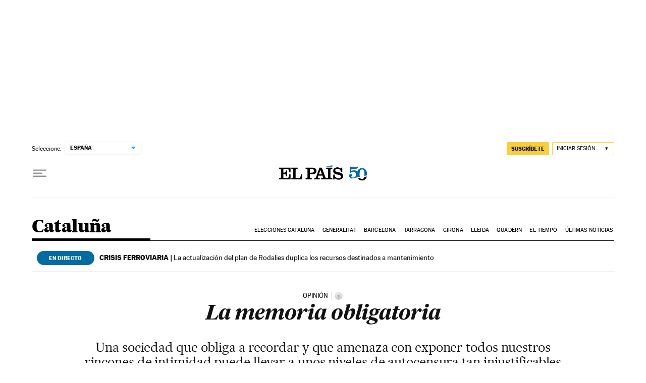

--- FILE ---
content_type: application/javascript; charset=utf-8
request_url: https://fundingchoicesmessages.google.com/f/AGSKWxVyGcnFKUmt90SRXc2-eUGrqYIk9-J2WObAbyZenr_cI3MzMzgQgXiyW9bzXf59_Y3ce5Z-yOZC3hJSZp_Y9kxAOOTYRkducBN9Xcs7ary30i_NfRLvOp2FZNSUIfpfBH9_GBQ=?fccs=W251bGwsbnVsbCxudWxsLG51bGwsbnVsbCxudWxsLFsxNzY5NTQwOTE1LDY3MDAwMDAwXSxudWxsLG51bGwsbnVsbCxbbnVsbCxbNyw2XSxudWxsLG51bGwsbnVsbCxudWxsLG51bGwsbnVsbCxudWxsLG51bGwsbnVsbCwxXSwiaHR0cHM6Ly9lbHBhaXMuY29tL2NjYWEvMjAxNS8wNy8wMi9jYXRhbHVueWEvMTQzNTg2MDgxNF85OTUyMzEuaHRtbCIsbnVsbCxbWzgsIms2MVBCam1rNk8wIl0sWzksImVuLVVTIl0sWzE2LCJbMSwxLDFdIl0sWzE5LCIyIl0sWzE3LCJbMF0iXSxbMjQsIiJdLFsyOSwiZmFsc2UiXV1d
body_size: 109
content:
if (typeof __googlefc.fcKernelManager.run === 'function') {"use strict";this.default_ContributorServingResponseClientJs=this.default_ContributorServingResponseClientJs||{};(function(_){var window=this;
try{
var qp=function(a){this.A=_.t(a)};_.u(qp,_.J);var rp=function(a){this.A=_.t(a)};_.u(rp,_.J);rp.prototype.getWhitelistStatus=function(){return _.F(this,2)};var sp=function(a){this.A=_.t(a)};_.u(sp,_.J);var tp=_.ed(sp),up=function(a,b,c){this.B=a;this.j=_.A(b,qp,1);this.l=_.A(b,_.Pk,3);this.F=_.A(b,rp,4);a=this.B.location.hostname;this.D=_.Fg(this.j,2)&&_.O(this.j,2)!==""?_.O(this.j,2):a;a=new _.Qg(_.Qk(this.l));this.C=new _.dh(_.q.document,this.D,a);this.console=null;this.o=new _.mp(this.B,c,a)};
up.prototype.run=function(){if(_.O(this.j,3)){var a=this.C,b=_.O(this.j,3),c=_.fh(a),d=new _.Wg;b=_.hg(d,1,b);c=_.C(c,1,b);_.jh(a,c)}else _.gh(this.C,"FCNEC");_.op(this.o,_.A(this.l,_.De,1),this.l.getDefaultConsentRevocationText(),this.l.getDefaultConsentRevocationCloseText(),this.l.getDefaultConsentRevocationAttestationText(),this.D);_.pp(this.o,_.F(this.F,1),this.F.getWhitelistStatus());var e;a=(e=this.B.googlefc)==null?void 0:e.__executeManualDeployment;a!==void 0&&typeof a==="function"&&_.To(this.o.G,
"manualDeploymentApi")};var vp=function(){};vp.prototype.run=function(a,b,c){var d;return _.v(function(e){d=tp(b);(new up(a,d,c)).run();return e.return({})})};_.Tk(7,new vp);
}catch(e){_._DumpException(e)}
}).call(this,this.default_ContributorServingResponseClientJs);
// Google Inc.

//# sourceURL=/_/mss/boq-content-ads-contributor/_/js/k=boq-content-ads-contributor.ContributorServingResponseClientJs.en_US.k61PBjmk6O0.es5.O/d=1/exm=ad_blocking_detection_executable,kernel_loader,loader_js_executable/ed=1/rs=AJlcJMztj-kAdg6DB63MlSG3pP52LjSptg/m=cookie_refresh_executable
__googlefc.fcKernelManager.run('\x5b\x5b\x5b7,\x22\x5b\x5bnull,\\\x22elpais.com\\\x22,\\\x22AKsRol8EhiipA3rKvQ0ClygiqzTN8bR7DKxUjW8bGxZxVt1yUS6lSTHEL7Xgn5QR5b4LUM3_08jjjV583noPPJTiQ-PgS0dLCF-QVnnx8ycQ76Vjz7t4JYUwMQhhH2Z20vF-igxHeq3HMSQsdzY5B356pD79Ba8JJA\\\\u003d\\\\u003d\\\x22\x5d,null,\x5b\x5bnull,null,null,\\\x22https:\/\/fundingchoicesmessages.google.com\/f\/AGSKWxUH-IBsfHm5qwIGkxw4EmHm_ZroLa79Ctlff1rRNBalAa9xdutNh87kvjSkhioPeEbDT23AhdsZfQJcGIoykXwwgmx_XnLCgduoXupprKPG1HIsQyw27FVQTvelI0aLmPFYPW0\\\\u003d\\\x22\x5d,null,null,\x5bnull,null,null,\\\x22https:\/\/fundingchoicesmessages.google.com\/el\/AGSKWxWRf6DzafLA3GcsQipos8ymp6hooGyLCIn9m2ZWwP9am3YTaOwTmhUUXC9uZqDx60l3266H6oFXEEAPsn4bOAhNNffRZXkNhqoXhtEcIygWPGPYYolVsyiZ4qwCauG2OJOZh4g\\\\u003d\\\x22\x5d,null,\x5bnull,\x5b7,6\x5d,null,null,null,null,null,null,null,null,null,1\x5d\x5d,\x5b3,1\x5d\x5d\x22\x5d\x5d,\x5bnull,null,null,\x22https:\/\/fundingchoicesmessages.google.com\/f\/AGSKWxUKv-kKoDMIAzEfGmMkwH7f2sSyocv7bfD9p9aqeXcm-w3yktOHj22bA3H7q-sYDq6eADI01SHT83SXR_wG8HH4M7iUSgRMzLIJ5HjfZkwVdvFxuTmWR62OcBjuS0jI8cCHa9I\\u003d\x22\x5d\x5d');}

--- FILE ---
content_type: application/javascript; charset=utf-8
request_url: https://fundingchoicesmessages.google.com/f/AGSKWxUktR4vKIWXAhBIRNEDvpb69eQ68JJ9BkxONKwJvGgoO7o1kJ0MmWjhnw6E-r4Q7dTYesCV5XUxHxPOMthV3CHAlCsleMIKu6P4MCwDTk52GJheo3rM49BnaGq2g1smHpbk7ZKDYajdCmh0xcEjJGhv1oVYRYMU8yigyykV45DS_B2pblveelpzTMJY/_/ads728x90a./adjsmp./meas.ad.pr./ad-bucket./advertise_
body_size: -1288
content:
window['612bec17-e5e5-4f7f-8069-cb4e00b2da43'] = true;